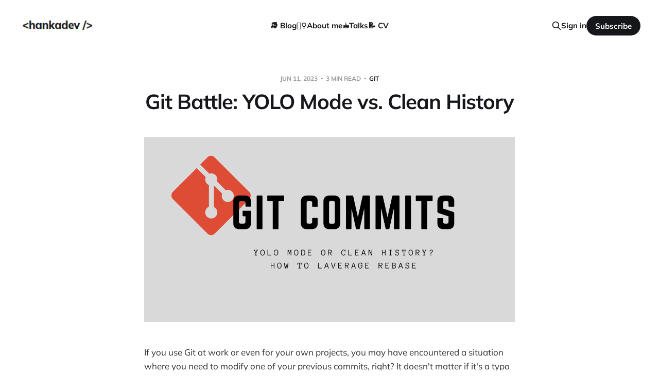

--- FILE ---
content_type: text/html; charset=utf-8
request_url: https://hankadev.com/git-battle-yolo-mode-vs-clean-history/
body_size: 7864
content:
<!DOCTYPE html>
<html lang="en">

<head>
    <meta charset="utf-8">
    <meta name="viewport" content="width=device-width, initial-scale=1">
    <title>Git Battle: YOLO Mode vs. Clean History</title>

    <link rel="stylesheet" href="https://hankadev.com/assets/built/screen.css?v=b108fd964e">

    <meta name="description" content="Learn how to achieve a clean Git commit history with rebase and fixup. Modify previous commits easily. Perfect for optimizing workflows.">
    <link rel="icon" href="https://hankadev.com/content/images/size/w256h256/2023/06/profile-circle.png" type="image/png">
    <link rel="canonical" href="https://hankadev.com/git-battle-yolo-mode-vs-clean-history/">
    <meta name="referrer" content="no-referrer-when-downgrade">
    
    <meta property="og:site_name" content="Hana Klingová">
    <meta property="og:type" content="article">
    <meta property="og:title" content="Git Battle: YOLO Mode vs. Clean History">
    <meta property="og:description" content="Learn how to achieve a clean Git commit history with rebase and fixup. Modify previous commits easily. Perfect for optimizing workflows.">
    <meta property="og:url" content="https://hankadev.com/git-battle-yolo-mode-vs-clean-history/">
    <meta property="og:image" content="https://hankadev.com/content/images/2023/07/git-commits2-1.png">
    <meta property="article:published_time" content="2023-06-11T20:26:49.000Z">
    <meta property="article:modified_time" content="2024-03-18T12:40:54.000Z">
    <meta property="article:tag" content="Git">
    <meta property="article:tag" content="Development">
    
    <meta name="twitter:card" content="summary_large_image">
    <meta name="twitter:title" content="Git Battle: YOLO Mode vs. Clean History">
    <meta name="twitter:description" content="Learn how to achieve a clean Git commit history with rebase and fixup. Modify previous commits easily. Perfect for optimizing workflows.">
    <meta name="twitter:url" content="https://hankadev.com/git-battle-yolo-mode-vs-clean-history/">
    <meta name="twitter:image" content="https://hankadev.com/content/images/2023/07/git-commits2-1.png">
    <meta name="twitter:label1" content="Written by">
    <meta name="twitter:data1" content="Hana Klingová">
    <meta name="twitter:label2" content="Filed under">
    <meta name="twitter:data2" content="Git, Development">
    <meta name="twitter:creator" content="@hankadev">
    <meta property="og:image:width" content="1200">
    <meta property="og:image:height" content="600">
    
    <script type="application/ld+json">
{
    "@context": "https://schema.org",
    "@type": "Article",
    "publisher": {
        "@type": "Organization",
        "name": "Hana Klingová",
        "url": "https://hankadev.com/",
        "logo": {
            "@type": "ImageObject",
            "url": "https://hankadev.com/content/images/2023/06/hankadev_logo-1.png",
            "width": 153,
            "height": 41
        }
    },
    "author": {
        "@type": "Person",
        "name": "Hana Klingová",
        "image": {
            "@type": "ImageObject",
            "url": "https://hankadev.com/content/images/size/w1200/2023/05/profile-5.jpg",
            "width": 1200,
            "height": 900
        },
        "url": "https://hankadev.com/author/hanka/",
        "sameAs": [
            "https://x.com/hankadev"
        ]
    },
    "headline": "Git Battle: YOLO Mode vs. Clean History",
    "url": "https://hankadev.com/git-battle-yolo-mode-vs-clean-history/",
    "datePublished": "2023-06-11T20:26:49.000Z",
    "dateModified": "2024-03-18T12:40:54.000Z",
    "image": {
        "@type": "ImageObject",
        "url": "https://hankadev.com/content/images/2023/07/git-commits2-1.png",
        "width": 1200,
        "height": 600
    },
    "keywords": "Git, Development",
    "description": "If you use Git at work or even for your own projects, you may have encountered a situation where you need to modify one of your previous commits, right? It doesn&#x27;t matter if it&#x27;s a typo in a variable name, forgetting to include a file in a commit, or simply needing to change the commit message or anything else.\n\nBe honest, have you ever seen a message history like this?\n\nfeat: fetch user profile from server\nfix: fix error\nfix: now really fixing the error\nfix: noooow it should work\nfix: fix typo\n",
    "mainEntityOfPage": "https://hankadev.com/git-battle-yolo-mode-vs-clean-history/"
}
    </script>

    <meta name="generator" content="Ghost 6.12">
    <link rel="alternate" type="application/rss+xml" title="Hana Klingová" href="https://hankadev.com/rss/">
    <script defer src="https://cdn.jsdelivr.net/ghost/portal@~2.56/umd/portal.min.js" data-i18n="true" data-ghost="https://hankadev.com/" data-key="3cc63472295ef2ce780d818051" data-api="https://hankas-blog.ghost.io/ghost/api/content/" data-locale="en" crossorigin="anonymous"></script><style id="gh-members-styles">.gh-post-upgrade-cta-content,
.gh-post-upgrade-cta {
    display: flex;
    flex-direction: column;
    align-items: center;
    font-family: -apple-system, BlinkMacSystemFont, 'Segoe UI', Roboto, Oxygen, Ubuntu, Cantarell, 'Open Sans', 'Helvetica Neue', sans-serif;
    text-align: center;
    width: 100%;
    color: #ffffff;
    font-size: 16px;
}

.gh-post-upgrade-cta-content {
    border-radius: 8px;
    padding: 40px 4vw;
}

.gh-post-upgrade-cta h2 {
    color: #ffffff;
    font-size: 28px;
    letter-spacing: -0.2px;
    margin: 0;
    padding: 0;
}

.gh-post-upgrade-cta p {
    margin: 20px 0 0;
    padding: 0;
}

.gh-post-upgrade-cta small {
    font-size: 16px;
    letter-spacing: -0.2px;
}

.gh-post-upgrade-cta a {
    color: #ffffff;
    cursor: pointer;
    font-weight: 500;
    box-shadow: none;
    text-decoration: underline;
}

.gh-post-upgrade-cta a:hover {
    color: #ffffff;
    opacity: 0.8;
    box-shadow: none;
    text-decoration: underline;
}

.gh-post-upgrade-cta a.gh-btn {
    display: block;
    background: #ffffff;
    text-decoration: none;
    margin: 28px 0 0;
    padding: 8px 18px;
    border-radius: 4px;
    font-size: 16px;
    font-weight: 600;
}

.gh-post-upgrade-cta a.gh-btn:hover {
    opacity: 0.92;
}</style>
    <script defer src="https://cdn.jsdelivr.net/ghost/sodo-search@~1.8/umd/sodo-search.min.js" data-key="3cc63472295ef2ce780d818051" data-styles="https://cdn.jsdelivr.net/ghost/sodo-search@~1.8/umd/main.css" data-sodo-search="https://hankas-blog.ghost.io/" data-locale="en" crossorigin="anonymous"></script>
    
    <link href="https://hankadev.com/webmentions/receive/" rel="webmention">
    <script defer src="/public/cards.min.js?v=b108fd964e"></script>
    <link rel="stylesheet" type="text/css" href="/public/cards.min.css?v=b108fd964e">
    <script defer src="/public/comment-counts.min.js?v=b108fd964e" data-ghost-comments-counts-api="https://hankadev.com/members/api/comments/counts/"></script>
    <script defer src="/public/member-attribution.min.js?v=b108fd964e"></script><style>:root {--ghost-accent-color: #15171a;}</style>
    <!-- Google tag (gtag.js) -->
<script async src="https://www.googletagmanager.com/gtag/js?id=G-V5W3ER05TK"></script>
<script>
  window.dataLayer = window.dataLayer || [];
  function gtag(){dataLayer.push(arguments);}
  gtag('js', new Date());

  gtag('config', 'G-V5W3ER05TK');
</script>

<link rel="stylesheet" href="https://cdnjs.cloudflare.com/ajax/libs/prism/1.19.0/themes/prism-tomorrow.min.css" integrity="sha256-xevuwyBEb2ZYh4nDhj0g3Z/rDBnM569hg9Vq6gEw/Sg=" crossorigin="anonymous" />
</head>

<body class="post-template tag-git tag-development is-head-left-logo">
<div class="site">

    <header id="gh-head" class="gh-head gh-outer">
        <div class="gh-head-inner">
            <div class="gh-head-brand">
                <div class="gh-head-brand-wrapper">
                    <a class="gh-head-logo" href="https://hankadev.com">
                            <img src="https://hankadev.com/content/images/2023/06/hankadev_logo-1.png" alt="Hana Klingová">
                    </a>
                </div>
                <button class="gh-search gh-icon-btn" aria-label="Search this site" data-ghost-search><svg xmlns="http://www.w3.org/2000/svg" fill="none" viewBox="0 0 24 24" stroke="currentColor" stroke-width="2" width="20" height="20"><path stroke-linecap="round" stroke-linejoin="round" d="M21 21l-6-6m2-5a7 7 0 11-14 0 7 7 0 0114 0z"></path></svg></button>
                <button class="gh-burger"></button>
            </div>

            <nav class="gh-head-menu">
                <ul class="nav">
    <li class="nav-blog"><a href="https://hankadev.com">📚 Blog</a></li>
    <li class="nav-about-me"><a href="https://hankadev.com/about/">🦸‍♀️About me</a></li>
    <li class="nav-talks"><a href="https://hankadev.com/talks/">☕Talks</a></li>
    <li class="nav-cv"><a href="https://hankadev.com/cv/">📝 CV</a></li>
</ul>

            </nav>

            <div class="gh-head-actions">
                    <button class="gh-search gh-icon-btn" aria-label="Search this site" data-ghost-search><svg xmlns="http://www.w3.org/2000/svg" fill="none" viewBox="0 0 24 24" stroke="currentColor" stroke-width="2" width="20" height="20"><path stroke-linecap="round" stroke-linejoin="round" d="M21 21l-6-6m2-5a7 7 0 11-14 0 7 7 0 0114 0z"></path></svg></button>
                    <div class="gh-head-members">
                                <a class="gh-head-link" href="#/portal/signin" data-portal="signin">Sign in</a>
                                <a class="gh-head-btn gh-btn gh-primary-btn" href="#/portal/signup" data-portal="signup">Subscribe</a>
                    </div>
            </div>
        </div>
    </header>


    <div class="site-content">
        
<main class="site-main">

        <article class="single post tag-git tag-development">

    <header class="single-header gh-canvas">
        <div class="single-meta">
            <span class="single-meta-item single-meta-date">
                <time datetime="2023-06-11">
                    Jun 11, 2023
                </time>
            </span>
            <span class="single-meta-item single-meta-length">
                3 min read
            </span>
                <span class="single-meta-item single-meta-tag">
                    <a class="post-tag post-tag-git" href="/tag/git/">Git</a>
                </span>
        </div>

        <h1 class="single-title">Git Battle: YOLO Mode vs. Clean History</h1>


            <figure class="single-media kg-width-narrow">
                <img srcset="/content/images/size/w400/2023/07/git-commits2-1.png 400w,
/content/images/size/w750/2023/07/git-commits2-1.png 750w,
/content/images/size/w960/2023/07/git-commits2-1.png 960w,
/content/images/size/w1140/2023/07/git-commits2-1.png 1140w" sizes="(min-width: 1023px) 920px, calc(90vw)" src="/content/images/size/w960/2023/07/git-commits2-1.png" alt="Git Battle: YOLO Mode vs. Clean History">
            </figure>
    </header>

    <div class="single-content gh-content gh-canvas">
        <p>If you use Git at work or even for your own projects, you may have encountered a situation where you need to modify one of your previous commits, right? It doesn't matter if it's a typo in a variable name, forgetting to include a file in a commit, or simply needing to change the commit message or anything else.</p><p>Be honest, have you ever seen a message history like this?</p><pre><code class="language-git">feat: fetch user profile from server
fix: fix error
fix: now really fixing the error
fix: noooow it should work
fix: fix typo
</code></pre>
<p>So what can you do about it? 🤔 Over the years, I've seen various approaches which I want to share with you.</p><h2 id="committing-chaos-yolo-mode">Committing Chaos: YOLO Mode</h2><p>We live only once, so why should you even care about it? If the code works, who cares about the git history, right? Or maybe you just do not know how to fix it in git properly and might fear what can go wrong, so you decide not to care. Frankly, I understand that approach, and if it is 'just' for a personal project, why not? 🤷‍♀️ But if you decide to take this approach at work, you will probably make your colleagues very unhappy.</p><h2 id="one-commit-to-rule-them-all">One Commit to Rule Them All</h2><p>If you are in this category, you realize the need for a clean git history but decide to <s>take a shortcut</s> think outside of the box, and come up with the idea to just squash all the commits into one with a nice commit message. This might work very well for some use cases. However, if it means that you are putting more features and bug fixes into one commit, this is not the best approach, and I might even argue that the previous approach would be better in this case. 🙈</p><h2 id="unleashing-the-wizard-of-clean-commits">Unleashing the Wizard of Clean Commits</h2><p>Personally, I think that most developers need to find their way to realize why a clean commit history is beneficial. For me, it was hours of digging into the history and trying to find something, constantly scratching my head because commits that were supposed to fix styling issues also changed business logic. 😢 So let's take a look at how we can achieve a nice and clean commit history using <code>rebase</code> and <code>fixup</code>.</p><p>Imagine that your commit history looks like this:</p><pre><code class="language-git">80316d8 (HEAD -&gt; master) style: redesign profile page
95ca0cd feat: fetch user profile
bbf0488 feat: add user authentication
df7c600 initial commit
</code></pre>
<p>💡I am using <code>git log --oneline</code> to see only compact version of the commit history.</p><p>Now, you need to make a change that you want to append to one of your previous commits - <code>95ca0cd feat: fetch user profile</code> because the changes are related to this commit. First, you need to add the changes to the staged area. You can use <strong><code>git add .</code></strong> if you want to commit all files, or add only the files that should be included in your commit. Then, commit changes using the magic word <strong><code>fixup</code></strong> with the command: <br><strong><code>git commit --fixup=95ca0cd</code></strong>.</p><p>Git will create a new commit, and the history will look like this:</p><pre><code class="language-git">0e09e61 (HEAD -&gt; master) fixup! feat: fetch user profile
80316d8 style: redesign profile page
95ca0cd feat: fetch user profile
bbf0488 feat: add user authentication
df7c600 initial commit
</code></pre>
<p>💥 Most likely you need to adjust your git configuration in order to make the <code>autosquash</code> work. I recommend doing it globally. You can do it in your terminal by typing</p><pre><code class="language-git">git config --global rebase.autosquash true
</code></pre>
<p>Now you can easily rebase your branch using <code>git rebase -i --autosquash HEAD~4</code> (you can specify how many commits you want to include in the rebase process). The fixup commit will be moved up and then automatically squashed into the right commit.</p><p>This is how it will look like in case you are using a terminal and text editor. In case you are using some GUI I guess your result will look similar. At this point you can also select what other changes you want to do during the rebase. You can reword the commit message, squash commits into one and more! </p><pre><code class="language-git">pick bbf0488 feat: add user authentication
pick 95ca0cd feat: fetch user profile
fixup e5bf471 fixup! feat: fetch user profile
pick a183fc0 style: redesign profile page
</code></pre>
<p>Git rebase is very powerful and if you mix it with the fixup commits you have a very powerful tool at hand. I hope you will give it a try next time you will need to solve a similar problem. 😎</p>
    </div>

    <div class="gh-canvas">
    <footer class="single-footer">

        <div class="single-footer-left">
            <div class="navigation navigation-previous">
                <a class="navigation-link" href="/remix-fueling-developers-with-gummiberry-juice-like-power/" aria-label="Previous post">
                    <span class="navigation-icon"><svg class="icon" xmlns="http://www.w3.org/2000/svg" viewBox="0 0 32 32">
    <path d="M26.667 14.667v2.667h-16L18 24.667l-1.893 1.893L5.547 16l10.56-10.56L18 7.333l-7.333 7.333h16z"></path>
</svg></span>
                </a>
            </div>
        </div>

        <div class="single-footer-middle">
        </div>

        <div class="single-footer-right">
            <div class="navigation navigation-next">
                <a class="navigation-link" href="/level-up-10-tips-for-writing-cleaner-code/" aria-label="Next post">
                    <span class="navigation-icon"><svg class="icon" xmlns="http://www.w3.org/2000/svg" viewBox="0 0 32 32">
    <path d="M5.333 14.667v2.667h16L14 24.667l1.893 1.893L26.453 16 15.893 5.44 14 7.333l7.333 7.333h-16z"></path>
</svg></span>
                </a>
            </div>
        </div>

    </footer>
    </div>

</article>
                <section class="related-wrapper gh-canvas">
        <h3 class="related-title">You might also like...</h3>
        <div class="post-feed related-feed">
                <article class="feed post featured" data-month="March 2024">

    <div class="feed-calendar">
        <div class="feed-calendar-month">
            Mar
        </div>
        <div class="feed-calendar-day">
            17
        </div>
    </div>

        <div class="feed-image u-placeholder rectangle">
                <img
                    class="u-object-fit"
                    srcset="/content/images/size/w400/2024/03/conventional-code-reviews-1.png 400w,
/content/images/size/w750/2024/03/conventional-code-reviews-1.png 750w,
/content/images/size/w960/2024/03/conventional-code-reviews-1.png 960w,
/content/images/size/w1140/2024/03/conventional-code-reviews-1.png 1140w"
                    sizes="(min-width: 576px) 160px, 90vw"
                    src="/content/images/size/w750/2024/03/conventional-code-reviews-1.png"
                    alt="Code Reviews in a Galaxy Far, Far Away"
                    loading="lazy"
                >
        </div>

    <div class="feed-wrapper">
        <h2 class="feed-title">Code Reviews in a Galaxy Far, Far Away</h2>
            <div class="feed-excerpt">Code reviews are a huge part of our day-to-day job and over the years I realized it takes time to</div>
        <div class="feed-right">
            <time class="feed-date" datetime="2024-03-17">
                Mar 17, 2024
            </time>
            <div class="feed-visibility feed-visibility-public">
                <svg class="icon" xmlns="http://www.w3.org/2000/svg" viewBox="0 0 32 32">
    <path d="M16 23.027L24.24 28l-2.187-9.373 7.28-6.307-9.587-.827-3.747-8.827-3.747 8.827-9.587.827 7.267 6.307L7.759 28l8.24-4.973z"></path>
</svg>            </div>
                <div class="feed-length">
                    5 min read
                </div>
                <script
    data-ghost-comment-count="65f7072b9186b500013b5341"
    data-ghost-comment-count-empty=""
    data-ghost-comment-count-singular="comment"
    data-ghost-comment-count-plural="comments"
    data-ghost-comment-count-tag="div"
    data-ghost-comment-count-class-name="feed-comments"
    data-ghost-comment-count-autowrap="true"
>
</script>
            <div class="feed-icon">
                <svg class="icon" xmlns="http://www.w3.org/2000/svg" viewBox="0 0 32 32">
    <path d="M11.453 22.107L17.56 16l-6.107-6.12L13.333 8l8 8-8 8-1.88-1.893z"></path>
</svg>            </div>
        </div>
    </div>

    <a class="u-permalink" href="/code-reviews-star-wars-edition/" aria-label="Code Reviews in a Galaxy Far, Far Away"></a>

</article>                <article class="feed post" data-month="January 2024">

    <div class="feed-calendar">
        <div class="feed-calendar-month">
            Jan
        </div>
        <div class="feed-calendar-day">
            28
        </div>
    </div>

        <div class="feed-image u-placeholder rectangle">
                <img
                    class="u-object-fit"
                    srcset="/content/images/size/w400/2024/01/automation-2.png 400w,
/content/images/size/w750/2024/01/automation-2.png 750w,
/content/images/size/w960/2024/01/automation-2.png 960w,
/content/images/size/w1140/2024/01/automation-2.png 1140w"
                    sizes="(min-width: 576px) 160px, 90vw"
                    src="/content/images/size/w750/2024/01/automation-2.png"
                    alt="How Automation Saved Me from Oops Moments: Never Skip Tests in Production Again!"
                    loading="lazy"
                >
        </div>

    <div class="feed-wrapper">
        <h2 class="feed-title">How Automation Saved Me from Oops Moments: Never Skip Tests in Production Again!</h2>
            <div class="feed-excerpt">Every time I have to troubleshoot and fix a unit test (or Cypress test), I end up running just that</div>
        <div class="feed-right">
            <time class="feed-date" datetime="2024-01-28">
                Jan 28, 2024
            </time>
            <div class="feed-visibility feed-visibility-public">
                <svg class="icon" xmlns="http://www.w3.org/2000/svg" viewBox="0 0 32 32">
    <path d="M16 23.027L24.24 28l-2.187-9.373 7.28-6.307-9.587-.827-3.747-8.827-3.747 8.827-9.587.827 7.267 6.307L7.759 28l8.24-4.973z"></path>
</svg>            </div>
                <div class="feed-length">
                    2 min read
                </div>
                <script
    data-ghost-comment-count="6579e175efd5c90001fb24a9"
    data-ghost-comment-count-empty=""
    data-ghost-comment-count-singular="comment"
    data-ghost-comment-count-plural="comments"
    data-ghost-comment-count-tag="div"
    data-ghost-comment-count-class-name="feed-comments"
    data-ghost-comment-count-autowrap="true"
>
</script>
            <div class="feed-icon">
                <svg class="icon" xmlns="http://www.w3.org/2000/svg" viewBox="0 0 32 32">
    <path d="M11.453 22.107L17.56 16l-6.107-6.12L13.333 8l8 8-8 8-1.88-1.893z"></path>
</svg>            </div>
        </div>
    </div>

    <a class="u-permalink" href="/how-automation-saved-me-from-oops-moments-never-skip-tests-in-production-again/" aria-label="How Automation Saved Me from Oops Moments: Never Skip Tests in Production Again!"></a>

</article>                <article class="feed post featured" data-month="November 2023">

    <div class="feed-calendar">
        <div class="feed-calendar-month">
            Nov
        </div>
        <div class="feed-calendar-day">
            12
        </div>
    </div>

        <div class="feed-image u-placeholder rectangle">
                <img
                    class="u-object-fit"
                    srcset="/content/images/size/w400/2023/10/copilot-talk.png 400w,
/content/images/size/w750/2023/10/copilot-talk.png 750w,
/content/images/size/w960/2023/10/copilot-talk.png 960w,
/content/images/size/w1140/2023/10/copilot-talk.png 1140w"
                    sizes="(min-width: 576px) 160px, 90vw"
                    src="/content/images/size/w750/2023/10/copilot-talk.png"
                    alt="Copilot: Weapon For Laid Back Developers"
                    loading="lazy"
                >
        </div>

    <div class="feed-wrapper">
        <h2 class="feed-title">Copilot: Weapon For Laid Back Developers</h2>
            <div class="feed-excerpt">Lately, we&#39;ve seen an explosion of AI tools that help us to be more effective and productive. Luckily,</div>
        <div class="feed-right">
            <time class="feed-date" datetime="2023-11-12">
                Nov 12, 2023
            </time>
            <div class="feed-visibility feed-visibility-public">
                <svg class="icon" xmlns="http://www.w3.org/2000/svg" viewBox="0 0 32 32">
    <path d="M16 23.027L24.24 28l-2.187-9.373 7.28-6.307-9.587-.827-3.747-8.827-3.747 8.827-9.587.827 7.267 6.307L7.759 28l8.24-4.973z"></path>
</svg>            </div>
                <div class="feed-length">
                    3 min read
                </div>
                <script
    data-ghost-comment-count="652835189def9b0001a330f5"
    data-ghost-comment-count-empty=""
    data-ghost-comment-count-singular="comment"
    data-ghost-comment-count-plural="comments"
    data-ghost-comment-count-tag="div"
    data-ghost-comment-count-class-name="feed-comments"
    data-ghost-comment-count-autowrap="true"
>
</script>
            <div class="feed-icon">
                <svg class="icon" xmlns="http://www.w3.org/2000/svg" viewBox="0 0 32 32">
    <path d="M11.453 22.107L17.56 16l-6.107-6.12L13.333 8l8 8-8 8-1.88-1.893z"></path>
</svg>            </div>
        </div>
    </div>

    <a class="u-permalink" href="/copilot-weapon-for-laid-back-developers/" aria-label="Copilot: Weapon For Laid Back Developers"></a>

</article>                <article class="feed post featured" data-month="July 2023">

    <div class="feed-calendar">
        <div class="feed-calendar-month">
            Jul
        </div>
        <div class="feed-calendar-day">
            03
        </div>
    </div>

        <div class="feed-image u-placeholder rectangle">
                <img
                    class="u-object-fit"
                    srcset="/content/images/size/w400/2023/07/clean-code-1.png 400w,
/content/images/size/w750/2023/07/clean-code-1.png 750w,
/content/images/size/w960/2023/07/clean-code-1.png 960w,
/content/images/size/w1140/2023/07/clean-code-1.png 1140w"
                    sizes="(min-width: 576px) 160px, 90vw"
                    src="/content/images/size/w750/2023/07/clean-code-1.png"
                    alt="Level up: 10 Tips for Writing Better Code"
                    loading="lazy"
                >
        </div>

    <div class="feed-wrapper">
        <h2 class="feed-title">Level up: 10 Tips for Writing Better Code</h2>
            <div class="feed-excerpt">You&#39;ve probably heard about clean code - whether you&#39;re an experienced developer or a total newbie.</div>
        <div class="feed-right">
            <time class="feed-date" datetime="2023-07-03">
                Jul 3, 2023
            </time>
            <div class="feed-visibility feed-visibility-public">
                <svg class="icon" xmlns="http://www.w3.org/2000/svg" viewBox="0 0 32 32">
    <path d="M16 23.027L24.24 28l-2.187-9.373 7.28-6.307-9.587-.827-3.747-8.827-3.747 8.827-9.587.827 7.267 6.307L7.759 28l8.24-4.973z"></path>
</svg>            </div>
                <div class="feed-length">
                    7 min read
                </div>
                <script
    data-ghost-comment-count="64a1af4fbadc1a00015a31c2"
    data-ghost-comment-count-empty=""
    data-ghost-comment-count-singular="comment"
    data-ghost-comment-count-plural="comments"
    data-ghost-comment-count-tag="div"
    data-ghost-comment-count-class-name="feed-comments"
    data-ghost-comment-count-autowrap="true"
>
</script>
            <div class="feed-icon">
                <svg class="icon" xmlns="http://www.w3.org/2000/svg" viewBox="0 0 32 32">
    <path d="M11.453 22.107L17.56 16l-6.107-6.12L13.333 8l8 8-8 8-1.88-1.893z"></path>
</svg>            </div>
        </div>
    </div>

    <a class="u-permalink" href="/level-up-10-tips-for-writing-cleaner-code/" aria-label="Level up: 10 Tips for Writing Better Code"></a>

</article>        </div>
    </section>

                <section class="gh-comments gh-canvas">
        <header class="gh-comments-header">
            <h3 class="gh-comments-title related-title">Member discussion</h3>
            <script
    data-ghost-comment-count="648618a549587400018d7aa2"
    data-ghost-comment-count-empty=""
    data-ghost-comment-count-singular="comment"
    data-ghost-comment-count-plural="comments"
    data-ghost-comment-count-tag="span"
    data-ghost-comment-count-class-name="gh-comments-count"
    data-ghost-comment-count-autowrap="true"
>
</script>
        </header>
        
        <script defer src="https://cdn.jsdelivr.net/ghost/comments-ui@~1.3/umd/comments-ui.min.js" data-locale="en" data-ghost-comments="https://hankadev.com/" data-api="https://hankas-blog.ghost.io/ghost/api/content/" data-admin="https://hankas-blog.ghost.io/ghost/" data-key="3cc63472295ef2ce780d818051" data-title="" data-count="false" data-post-id="648618a549587400018d7aa2" data-color-scheme="auto" data-avatar-saturation="60" data-accent-color="#15171a" data-comments-enabled="all" data-publication="Hana Klingová" crossorigin="anonymous"></script>
    
    </section>

</main>
    </div>

    <footer class="gh-foot gh-outer">
        <div class="gh-foot-inner gh-inner">
            <div class="gh-copyright">
                Hana Klingová © 2026
            </div>
                <nav class="gh-foot-menu">
                    <ul class="nav">
    <li class="nav-sign-up"><a href="#/portal/">Sign up</a></li>
    <li class="nav-github"><a href="https://github.com/hankadev">Github</a></li>
    <li class="nav-instagram"><a href="https://www.instagram.com/hankadev/">Instagram</a></li>
    <li class="nav-linkedin"><a href="https://www.linkedin.com/in/hana-klingova/">Linkedin</a></li>
</ul>

                </nav>
            <div class="gh-powered-by">
                <a href="https://ghost.org/" target="_blank" rel="noopener">Powered by Ghost</a>
            </div>
        </div>
    </footer>

</div>

    <div class="pswp" tabindex="-1" role="dialog" aria-hidden="true">
    <div class="pswp__bg"></div>

    <div class="pswp__scroll-wrap">
        <div class="pswp__container">
            <div class="pswp__item"></div>
            <div class="pswp__item"></div>
            <div class="pswp__item"></div>
        </div>

        <div class="pswp__ui pswp__ui--hidden">
            <div class="pswp__top-bar">
                <div class="pswp__counter"></div>

                <button class="pswp__button pswp__button--close" title="Close (Esc)"></button>
                <button class="pswp__button pswp__button--share" title="Share"></button>
                <button class="pswp__button pswp__button--fs" title="Toggle fullscreen"></button>
                <button class="pswp__button pswp__button--zoom" title="Zoom in/out"></button>

                <div class="pswp__preloader">
                    <div class="pswp__preloader__icn">
                        <div class="pswp__preloader__cut">
                            <div class="pswp__preloader__donut"></div>
                        </div>
                    </div>
                </div>
            </div>

            <div class="pswp__share-modal pswp__share-modal--hidden pswp__single-tap">
                <div class="pswp__share-tooltip"></div>
            </div>

            <button class="pswp__button pswp__button--arrow--left" title="Previous (arrow left)"></button>
            <button class="pswp__button pswp__button--arrow--right" title="Next (arrow right)"></button>

            <div class="pswp__caption">
                <div class="pswp__caption__center"></div>
            </div>
        </div>
    </div>
</div>
<script>
    if (document.body.classList.contains('with-full-cover') && (/Android|webOS|iPhone|iPad|iPod|BlackBerry/i.test(navigator.platform))) {
        document.getElementsByClassName('cover')[0].style.height = window.innerHeight + 'px';
    }
</script>

<script src="https://hankadev.com/assets/built/main.min.js?v=b108fd964e"></script>

<script src="https://cdnjs.cloudflare.com/ajax/libs/prism/1.19.0/prism.min.js" integrity="sha256-YZQM6/hLBZYkb01VYf17isoQM4qpaOP+aX96hhYrWhg=" crossorigin="anonymous"></script>
<script src="https://cdnjs.cloudflare.com/ajax/libs/prism/1.19.0/plugins/autoloader/prism-autoloader.min.js" integrity="sha256-WIuEtgHNTdrDT2obGtHYz/emxxAj04sJBdMhRjDXd8I=" crossorigin="anonymous"></script>

<link rel="stylesheet" href="https://cdnjs.cloudflare.com/ajax/libs/font-awesome/6.5.0/css/brands.min.css" crossorigin="anonymous" referrerpolicy="no-referrer" />

<style>
    .gh-foot-menu .nav-github a,
    .gh-foot-menu .nav-instagram a,
    .gh-foot-menu .nav-linkedin a {
        font-size: 0 !important;
    }

    .gh-foot-menu .nav-github a::before,
    .gh-foot-menu .nav-instagram a::before,
    .gh-foot-menu .nav-linkedin a::before {
        font-family: "Font Awesome 6 Brands";
        display: inline-block;
        font-size: 20px;
        font-style: normal;
        font-weight: normal;
        font-variant: normal;
        text-rendering: auto;
        -webkit-font-smoothing: antialiased;
    }

    .gh-foot-menu .nav-github a::before {content: "\f09b"}
    .gh-foot-menu .nav-instagram a::before {content: "\f16d"}
    .gh-foot-menu .nav-linkedin a::before {content: "\f08c"}
</style>

</body>
</html>